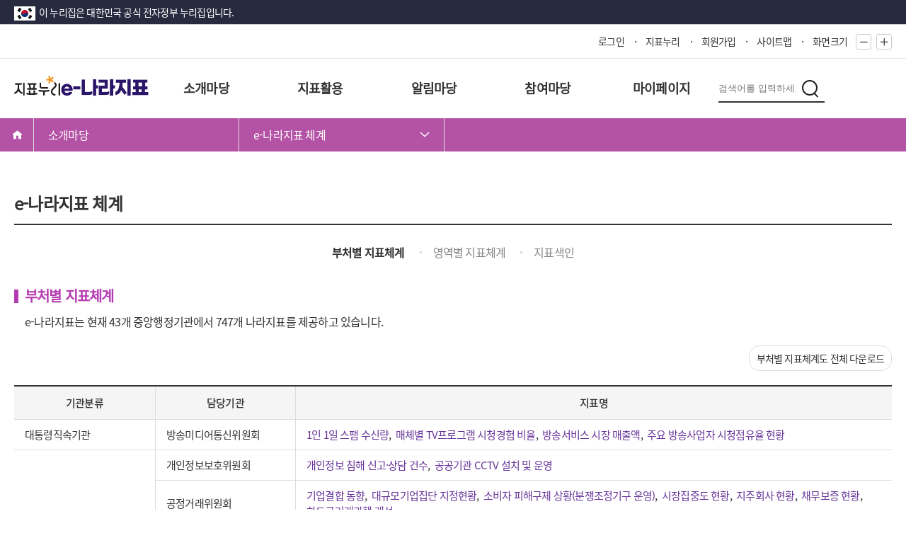

--- FILE ---
content_type: application/javascript
request_url: https://www.index.go.kr/potal/e-nara/js/script.js;jsessionid=MPQbz7NcCtilqX1_8jwp8Io92kyki0OBp6uCSOC_.node11?v=20241114
body_size: 12860
content:
var hostIndex = location.href.indexOf( location.host ) + location.host.length;
if(location.href.indexOf("index.go.kr") == -1){ /*DNS 적용*/
	var contextPath = location.href.substring(hostIndex, location.href.indexOf("/", hostIndex +1) );	
}else{ // 운영서버 DNS 적용전
	var contextPath ='https://www.index.go.kr';
}


$(function(){
    // 지표서비스 스크롤
    var $top = $('.sub_content .service_top');
    $(window).scroll(function(){
        if($(this).scrollTop() > 180){
        	$top.addClass('topScroll');    
        }else{
        	$top.removeClass('topScroll');
        }
    });
    
    // 서브페이지 검색창 스크롤 탑고정
    var $top = $('header nav.subPage_menu .wrap .search_area .search_bg');
    $(window).scroll(function(){
        if($(this).scrollTop() > 10){
        	$top.addClass('topScroll');    
        }else{
        	$top.removeClass('topScroll');
        }
    });
    
    // 네비게이션
    $('header nav.menu .wrap .nav').mouseover(function(){
       $('header nav.menu .nav_bg').show();
    });
    
    $('header nav.menu .wrap .nav').mouseleave(function(){
       $('header nav.menu .nav_bg').hide();
    });
	
	
	//nav 스크립트 
	$('#header .gnb .gnb_wrap li').mouseover(function(){
		$(this).addClass('on');
		$('#header .gnb').addClass('on');
		$('#header .nav_bg').addClass('dis_block');
	});
	$('#header .gnb .gnb_wrap li').mouseleave(function(){
		$(this).removeClass('on');
		$('#header .nav_bg').removeClass('dis_block');
		$('#header .gnb').removeClass('on');
	});
	$('#header .gnb .gnb_wrap > ul > li > a').focus(function(){
		$('#header .gnb').addClass('on');
		$('#header .nav_bg').addClass('dis_block');
	});
	$('#header .gnb .gnb_wrap li:last-child > ul > li:last-child > a').blur(function(){
		$('#header .gnb').removeClass('on');
		$('#header .nav_bg').removeClass('dis_block');
	});
	
    
    // 관련사이트
    $('.footer_menu .wrapper .site_list .site_items>a').click(function(){
        $(this).next().stop().slideToggle();
        $('.footer_menu .wrapper .site_list .site_items>a').not(this).next().slideUp();
        return false;
    });
    
    // 사이드메뉴 클릭시 바닥 고정
    /*$('input[id=menuicon]:checkbox').click(function(){
         if($('input[id=menuicon]:checkbox').is(':checked')){ 
            $('body').css('overflow','hidden'); 
     	} else { 
 			$('body').css('overflow','visible'); 
     	} 
    });*/
    
	// 사이드메뉴 아코디언
    $('.side_menu .body>ul>li>a').click(function(){
        $(this).next().stop().slideToggle();
        $('.side_menu .body>ul>li>a').not(this).next().slideUp();
        return false;
    });
    
    //사이드메뉴 화살표
    $('.side_menu .body>ul>li>a').click(function(){
        if($(".side_menu .body>ul>li").eq($(this).parent().index()).hasClass("current")){
        	$('.side_menu .body>ul>li>a').parent().removeClass('current');
        }else{
        	$(this).parent().addClass('current');
        }
        return false;
    });
	
	// 사이트맵 (241111 YP edit)
	$("#sitemap_open").on("click", function(){
		$('body').addClass('over_h');
		$(this).next('.sideBg').addClass('active').fadeIn(100);
		$(".sideBg .side_menu").animate({"right":"0"},400);
		
		$(window).resize(function(){ 
			if (window.innerWidth > 1080){
				$('body').removeClass('over_h');
				$('.sideBg').removeClass('active').fadeOut(200);
				
			}
			return false;
		}).resize();
	});
	$('#sitemap_close').click(function(){
		$('body').removeClass('over_h');
		$(".sideBg .side_menu").animate({"right":"-100%"},400);
		$(this).parents('.sideBg').removeClass('active').fadeOut(200);
	});
    
//   // 서브페이지 검색창 토글
//   $('header nav.subPage_menu .wrap .search_area .btn_search').click(function(){
//       $(this).next('div.search_bg').stop().slideToggle(200);
//       $('header nav.subPage_menu .wrap .search_area .btn_search').not(this).next().slideUp(200);
//       return false;
//   });
//	// 서브페이지 검색창 닫기 241030 YP add
//	$('header .search_area .btn_close').click(function(){
//		$('header .search_area .search_bg').slideUp(200);
//	});

	// mobile top search
	$(".search_area > .btn_search").on("click", function(){
		$('body').addClass('over_h');
		//$(this).next('.search_bg').addClass("open");
		$(this).next('div.search_bg').stop().slideToggle(200);
		$('header nav.subPage_menu .wrap .search_area .btn_search').not(this).next().slideUp(200);
		
		$(".search_area > .search_bg .btn_close").click(function(){
			$('body').removeClass('over_h');
			//$(".search_bg").removeClass("open");
			$('.search_area .search_bg').removeClass('dis_block').slideUp(200);
		});
		
		$(window).resize(function(){ 
			if (window.innerWidth > 980){
				$('body').removeClass('over_h');
				//$(".search_area .search_bg").removeClass("open");
				$(".search_area .search_bg").addClass('dis_block');
				return false;
			}
		}).resize();
	});


    
    // 서브페이지 : 지표찾기
    $('.sub_content .wrapper .cont_wrap .step .tree>ul>li>a').click(function(){
        $(this).next('ul').stop().slideToggle();
        $('.sub_content .wrapper .cont_wrap .step .tree>ul>li>a').not(this).next('ul').slideUp();
        return false;
    });
    
    // 서브페이지 : 인기지표
    /*$('.sub_content .wrapper .cont_wrap .row .head').click(function(){
        $(this).next('div.body').stop().slideToggle();
        $('.sub_content .wrapper .cont_wrap .row .head').not(this).next('div.body').slideUp();
        return false;
    });
    
    $('.sub_content .wrapper .cont_wrap .row .head').click(function(){
        $(this).next('div.body').css('display','flex');
        $('.sub_content .wrapper .cont_wrap .row .head').not(this).next('div.body').css('display','none');
        return false;
    });*/
    
	// 서브페이지 : faq (241111 YP edit)
	$('.faq_board .faq_lists .list_row .head a').click(function(){
		$('.faq_board .faq_lists .list_row .body').slideUp();
    	$(this).parents('.list_row').toggleClass('on').siblings().removeClass('on');
		$(this).parents('.head').next('.body').stop().slideToggle();
        return false;
    });

    
    // 서브페이지 : 지표서비스 : 내용
    $('.conHead .ac_btn').click(function(){
        $(this).parents('.conHead').next('div.conBody').stop().slideToggle();// *YP 230829 edit
        return false;
    });
	
/*    
    $('.con2 .conHead .ac_btn').click(function(){                                        
    	$(this).parentsUntil($('div.conBody'),'.conHead').next('div.conBody').stop().slideToggle();
        return false;
    });
*/	// *YP 230829 edit

    // 서브페이지 : 지표서비스 : 버튼
    $('.conHead .ac_btn a.button').click(function(){
        if($(this).hasClass("off")) {
            $(this).addClass("on").removeClass("off");
            $(this).attr("title", "펼침");
        } else {
            $(this).addClass("off").removeClass("on");
            $(this).attr("title", "닫음");
        }
    });
    
    $('.conHead .head_block .filter_btn').click(function(){
        $(this).parent().next('div.head_hidden').stop().slideToggle();
        $('.conHead .head_block .filter_btn').not(this).parent().next('div.head_hidden').slideUp();
        return false;
    });
    
    // 운영정책
	$('.policy_tab a').click(function(){
		$(this).addClass('on');
		$('.policy_tab a').not(this).removeClass('on');
	});
	
	$('.policy_tab a.posicy1').click(function(){
		$('div.policy_cont.policy1').removeClass('hidden');
		$('div.policy_cont').not('div.policy_cont.policy1').addClass('hidden');
	});
	
	$('.policy_tab a.posicy2').click(function(){
		$('div.policy_cont.policy2').removeClass('hidden');
		$('div.policy_cont').not('div.policy_cont.policy2').addClass('hidden');
	});
	
	$('.policy_tab a.posicy3').click(function(){
		$('div.policy_cont.policy3').removeClass('hidden');
		$('div.policy_cont').not('div.policy_cont.policy3').addClass('hidden');
	});
	
	//지표서비스 모달팝업 (211126)
	$('.myIndex_popup .popCont .close').click(function(){
		$('.myIndex_popup').css('display','none');
	});
	
	$('.myIndex_popup .popCont .popBtm .group_btn a.cancel').click(function(){
		$('.myIndex_popup').css('display','none');
	});
	
	$('.myIndex_popup .popCont .popBtm .group_btn a.add').click(function(){
		$('.myIndex_popup .popCont .popBtm .group_btn .group_add').css('display','block');
	});
	
	$('.myIndex_popup .popCont .popBtm .group_btn .group_add a.return').click(function(){
		$('.myIndex_popup .popCont .popBtm .group_btn .group_add').css('display','none');
	});
	
	// Scroll to top 221205 SY Add
	var scrollToTop = function() {
		var link = $('.top_btn');
		var windowW = window.innerWidth || document.documentElement.clientWidth || document.body.clientWidth;

		$(window).scroll(function() {
			if (($(this).scrollTop() > 150) && (windowW > 1000)) {
				link.fadeIn(100);
			} else {
				link.fadeOut(100);
			}
		});

		link.click(function() {
			$('html, body').animate({scrollTop: 0}, 400);
			return false;
		});
	};
	scrollToTop();
	
	// Quick menu 221206 SY Add
	$('.quickBtn').click(function(){
		$('.quickList').toggleClass('open');
		return false;
	});

});//ready(function()

//화면크기 조정
var scale = 1;
/* 화면 크기 +
 * 1.2배 만큼 증가
 */
function fn_zoomIn(){
	scale *= 1.2;
	zoom();
}

/* 화면 크기 -
 * 1.2배 만큼 감소
 */
function fn_zoomOut(){
	scale /= 1.2;
	zoom();
}

/* 화면 크기 적용
 * body 크기 scale로 조정
 */
function zoom(){
	document.body.style.zoom = scale;
	//통계표 zoom 안되는 현상 수정
	if(document.getElementById("showStblGams") != null){
		document.getElementById("showStblGams").contentWindow.document.getElementById("stat_frame").style.zoom = scale;
	}
}

/* 검색 이벤트
 * 
 */
function fn_search(){
	var query = document.getElementById("searchKey").value;
	if(query ==""){
		alert("검색어를 입력해 주십시오.")
		return false;
	}else{
		document.searchForm.query.value = query;
		document.getElementById("searchKey").value = "";
		document.searchForm.action = '/unity/potal/search/search.do?divide1=1';
		document.searchForm.submit();	
	}
}

/*검색 이벤트(모바일)*/
function fn_search_m(){
	var query = document.getElementById("searchKey_m").value;
	if(query ==""){
		alert("검색어를 입력해 주십시오.")
		return false;
	}else{
		document.searchForm.query.value = query;
		document.getElementById("searchKey").value = "";
		document.searchForm.action = '/unity/potal/search/search.do?divide1=1';
		document.searchForm.submit();	
	}
	
}
/*
 * 통합회원 로그인
 */
function fn_login(){
	document.frmSend.SYS_CD.value	= "E";
	document.frmSend.method			= "post";
	document.frmSend.SYS_URL.value	= "https://www.index.go.kr/unity/potal/actionLogin.do?loc=enara";
	document.frmSend.CUR_URL.value	= "https://www.index.go.kr/unity/potal/actionLogin.do?loc=enara";
	document.frmSend.action			= "https://kosis.kr/oneid/cmmn/login/LoginView.do";
	document.frmSend.submit();
}

/*회원가입*/
function fn_join_member(){
	document.frmSend.method = "post";
	document.frmSend.SYS_CD.value = "E";
	document.frmSend.LOGIN_YN.value = "";
	document.frmSend.action = "https://kosis.kr/oneid/cmmn/login/MemberType.do";
	document.frmSend.SYS_URL.value = "https://www.index.go.kr/unity/potal/actionLogin.do?loc=enara";
	document.frmSend.CUR_URL.value = "https://www.index.go.kr/unity/potal/actionLogin.do?loc=enara";
	document.frmSend.submit();
}

/*
 * 통합회원 로그아웃
 */
function fn_logout(){
	document.frmSend.method		= "post";
	document.frmSend.action		= "/unity/potal/actionLogout.do?logout=2&loc=enara";
	document.frmSend.submit();
}

/*작성자 이름 마스킹*/
function fn_maskingName(strName){
	if(strName.length >2){
		var originName = strName.split('');
		originName.forEach((name, i) =>{
			if(i === 0 || i === originName.length -1) return false;
			originName[i] = '*';
		});
		
		var joinName = originName.join();
		return joinName.replace(/,/g,'');
	}else{
		var pattern = /.$/;
		return strName.replace(pattern,'*')
	}		
}

/*천단위 구분콤마*/
function fn_replaceReadNum(str){
	str = str.toLocaleString('ko-KR');
	return str;
}

function receiveMessage(event){
    if(event.data === "closed" && event.origin === "https://kosis.kr"){
        alert("30분동안 미사용으로 통합회원 로그아웃되었습니다.");
        fn_logout();
    }
}

window.addEventListener("message",receiveMessage);

